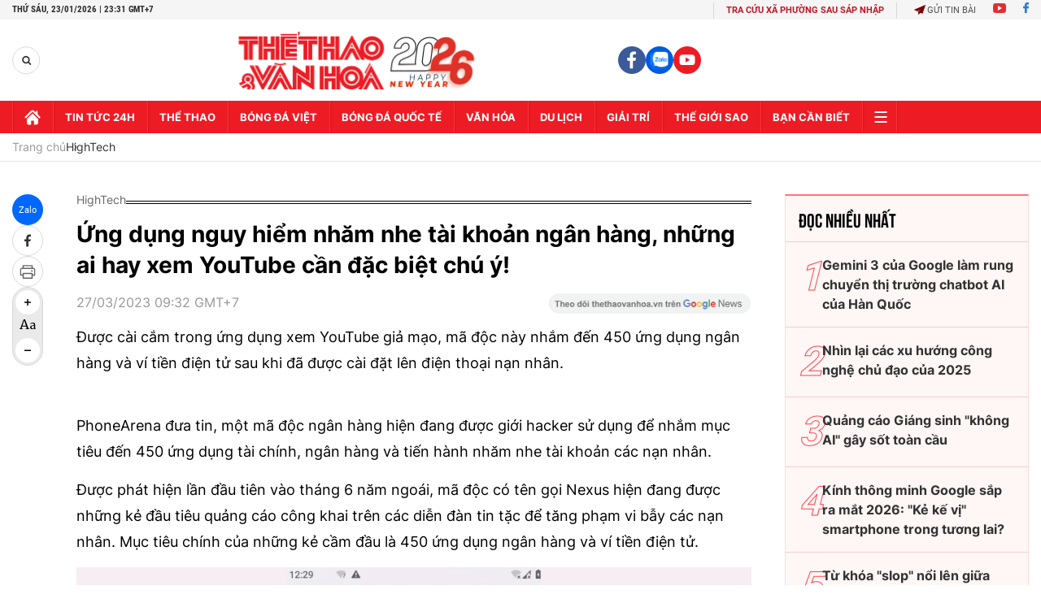

--- FILE ---
content_type: text/html; charset=utf-8
request_url: https://thethaovanhoa.vn/ajax/zone-news/232-1.htm
body_size: 7069
content:

        <div class="box-category-item" data-newsid="20260123181005392" data-target="False">
            <a class="box-category-link-with-avatar img-resize"
                data-type="0"
                data-newstype="0"
                 
                href="/kich-hoat-cong-thong-tin-dien-tu-aft-connect-bao-ve-suc-khoe-cong-dong-20260123181005392.htm" title="Kích ho&#7841;t C&#7893;ng thông tin đi&#7879;n t&#7917; AFT Connect b&#7843;o v&#7879; s&#7913;c kh&#7887;e c&#7897;ng đ&#7891;ng">
                <img data-type="avatar"  loading="lazy" src="https://thethaovanhoa.mediacdn.vn/zoom/400_226/372676912336973824/2026/1/23/z746085367116721224aa1a3fd150300d04a20a7f28373-17691664728101197120009-11-0-1284-2266-crop-17691665510271412003588.jpg" alt="Kích ho&#7841;t C&#7893;ng thông tin đi&#7879;n t&#7917; AFT Connect b&#7843;o v&#7879; s&#7913;c kh&#7887;e c&#7897;ng đ&#7891;ng" class="box-category-avatar">
            </a>
            <div class="box-category-content">
                <h3 class="box-category-title-text" data-comment="20260123181005392">
                    
                    <a class="box-category-link-title" data-objecttype=""
                        data-type="0"
                        data-linktype="newsdetail"
                        data-newstype="0"
                        data-id="20260123181005392"
                        href="/kich-hoat-cong-thong-tin-dien-tu-aft-connect-bao-ve-suc-khoe-cong-dong-20260123181005392.htm"
                        
                        title="Kích ho&#7841;t C&#7893;ng thông tin đi&#7879;n t&#7917; AFT Connect b&#7843;o v&#7879; s&#7913;c kh&#7887;e c&#7897;ng đ&#7891;ng">Kích hoạt Cổng thông tin điện tử AFT Connect bảo vệ sức khỏe cộng đồng</a>
                    
                    
                </h3>
                <a class="box-category-category"   href="/hightech.htm" title="HighTech">HighTech</a>
                <span class="box-category-time need-get-timeago" title="1/23/2026 6:00:00 PM"></span>
                
                <p data-type="sapo" class="box-category-sapo need-trimline" rel="3">Hiệp hội Thực phẩm Minh bạch (AFT) vừa tổ chức Lễ ra mắt và kích hoạt Cổng thông tin điện tử AFT Connect.</p>
                
            </div>
        </div>
    
        <div class="box-category-item" data-newsid="20260123115443577" data-target="False">
            <a class="box-category-link-with-avatar img-resize"
                data-type="0"
                data-newstype="0"
                 
                href="/spotify-ra-mat-cong-cu-tao-playlist-theo-cam-xuc-nguoi-dung-20260123115443577.htm" title="Spotify ra m&#7855;t công c&#7909; t&#7841;o playlist theo c&#7843;m xúc ngư&#7901;i dùng">
                <img data-type="avatar"  loading="lazy" src="https://thethaovanhoa.mediacdn.vn/zoom/400_226/372676912336973824/2026/1/23/sportiy-17691440373911235374155-0-33-418-777-crop-17691440759271239080755.jpg" alt="Spotify ra m&#7855;t công c&#7909; t&#7841;o playlist theo c&#7843;m xúc ngư&#7901;i dùng" class="box-category-avatar">
            </a>
            <div class="box-category-content">
                <h3 class="box-category-title-text" data-comment="20260123115443577">
                    
                    <a class="box-category-link-title" data-objecttype=""
                        data-type="0"
                        data-linktype="newsdetail"
                        data-newstype="0"
                        data-id="20260123115443577"
                        href="/spotify-ra-mat-cong-cu-tao-playlist-theo-cam-xuc-nguoi-dung-20260123115443577.htm"
                        
                        title="Spotify ra m&#7855;t công c&#7909; t&#7841;o playlist theo c&#7843;m xúc ngư&#7901;i dùng">Spotify ra mắt công cụ tạo playlist theo cảm xúc người dùng</a>
                    
                    
                </h3>
                <a class="box-category-category"   href="/hightech.htm" title="HighTech">HighTech</a>
                <span class="box-category-time need-get-timeago" title="1/23/2026 12:20:00 PM"></span>
                
                <p data-type="sapo" class="box-category-sapo need-trimline" rel="3">Ngày 23/1, Spotify - nền tảng nghe nhạc trực tuyến hàng đầu thế giới - vừa chính thức ra mắt tính năng mới mang tên "prompted playlist" (danh sách phát theo gợi ý), một ứng dụng trí tuệ nhân tạo (AI) cho phép người dùng tạo danh sách nhạc cá nhân hóa dựa trên cảm xúc, tâm trạng hoặc những ký ức cụ thể.</p>
                
            </div>
        </div>
    
        <div class="box-category-item" data-newsid="20260122101620707" data-target="False">
            <a class="box-category-link-with-avatar img-resize"
                data-type="0"
                data-newstype="0"
                 
                href="/openai-day-manh-thiet-bi-cong-nghe-ai-trong-nam-2026-trong-do-co-san-xuat-tai-viet-nam-20260122101620707.htm" title="OpenAI đ&#7849;y m&#7841;nh thi&#7871;t b&#7883; công ngh&#7879; AI trong năm 2026, trong đó có s&#7843;n xu&#7845;t t&#7841;i Vi&#7879;t Nam">
                <img data-type="avatar"  loading="lazy" src="https://thethaovanhoa.mediacdn.vn/zoom/400_226/372676912336973824/2026/1/22/3-17690513092361370247503.jpg" alt="OpenAI đ&#7849;y m&#7841;nh thi&#7871;t b&#7883; công ngh&#7879; AI trong năm 2026, trong đó có s&#7843;n xu&#7845;t t&#7841;i Vi&#7879;t Nam" class="box-category-avatar">
            </a>
            <div class="box-category-content">
                <h3 class="box-category-title-text" data-comment="20260122101620707">
                    
                    <a class="box-category-link-title" data-objecttype=""
                        data-type="0"
                        data-linktype="newsdetail"
                        data-newstype="0"
                        data-id="20260122101620707"
                        href="/openai-day-manh-thiet-bi-cong-nghe-ai-trong-nam-2026-trong-do-co-san-xuat-tai-viet-nam-20260122101620707.htm"
                        
                        title="OpenAI đ&#7849;y m&#7841;nh thi&#7871;t b&#7883; công ngh&#7879; AI trong năm 2026, trong đó có s&#7843;n xu&#7845;t t&#7841;i Vi&#7879;t Nam">OpenAI đẩy mạnh thiết bị công nghệ AI trong năm 2026, trong đó có sản xuất tại Việt Nam</a>
                    
                    
                </h3>
                <a class="box-category-category"   href="/hightech.htm" title="HighTech">HighTech</a>
                <span class="box-category-time need-get-timeago" title="1/22/2026 10:08:00 PM"></span>
                
                <p data-type="sapo" class="box-category-sapo need-trimline" rel="3">OpenAI đang có những bước đi rõ ràng nhằm mở rộng sang lĩnh vực phần cứng tiêu dùng, với kế hoạch tung ra loạt thiết bị AI hoàn toàn mới trong năm 2026. Đáng chú ý, Việt Nam được lựa chọn là một trong những trung tâm sản xuất cho các sản phẩm chiến lược này.</p>
                
            </div>
        </div>
    
        <div class="box-category-item" data-newsid="20260122162423459" data-target="False">
            <a class="box-category-link-with-avatar img-resize"
                data-type="0"
                data-newstype="0"
                 
                href="/youtube-gia-nhap-cuoc-dua-tao-phien-ban-ai-ca-nhan-20260122162423459.htm" title="YouTube gia nh&#7853;p cu&#7897;c đua t&#7841;o phiên b&#7843;n AI cá nhân">
                <img data-type="avatar"  loading="lazy" src="https://thethaovanhoa.mediacdn.vn/zoom/400_226/372676912336973824/2026/1/22/youtube-1769073824141203356437-16-0-423-724-crop-17690738474042060223445.jpg" alt="YouTube gia nh&#7853;p cu&#7897;c đua t&#7841;o phiên b&#7843;n AI cá nhân" class="box-category-avatar">
            </a>
            <div class="box-category-content">
                <h3 class="box-category-title-text" data-comment="20260122162423459">
                    
                    <a class="box-category-link-title" data-objecttype=""
                        data-type="0"
                        data-linktype="newsdetail"
                        data-newstype="0"
                        data-id="20260122162423459"
                        href="/youtube-gia-nhap-cuoc-dua-tao-phien-ban-ai-ca-nhan-20260122162423459.htm"
                        
                        title="YouTube gia nh&#7853;p cu&#7897;c đua t&#7841;o phiên b&#7843;n AI cá nhân">YouTube gia nhập cuộc đua tạo phiên bản AI cá nhân</a>
                    
                    
                </h3>
                <a class="box-category-category"   href="/hightech.htm" title="HighTech">HighTech</a>
                <span class="box-category-time need-get-timeago" title="1/22/2026 6:21:00 PM"></span>
                
                <p data-type="sapo" class="box-category-sapo need-trimline" rel="3">Ngày 21/1, YouTube đã công bố kế hoạch ra mắt tính năng cho phép người dùng tạo ra các phiên bản kỹ thuật số dựa trên hình ảnh cá nhân. Động thái này được xem là lời hồi đáp từ nền tảng thuộc sở hữu của Google đối với tính năng Cameo trên Sora, một ứng dụng tạo video đình đám của OpenAI. </p>
                
            </div>
        </div>
    
        <div class="box-category-item" data-newsid="20260122101547174" data-target="False">
            <a class="box-category-link-with-avatar img-resize"
                data-type="0"
                data-newstype="0"
                 
                href="/greenland-co-the-tro-thanh-cu-diem-moi-cua-ha-tang-ai-20260122101547174.htm" title="Greenland có th&#7875; tr&#7903; thành &quot;c&#7913; đi&#7875;m&quot; m&#7899;i c&#7911;a h&#7841; t&#7847;ng AI?">
                <img data-type="avatar"  loading="lazy" src="https://thethaovanhoa.mediacdn.vn/zoom/400_226/372676912336973824/2026/1/22/vnapotaltongthongmytuyenbodatkhuonkhothoathuanvegreenlandrutlaikehoachapthuechauau8544699-1769051694993560941724-364-0-1802-2560-crop-17690517207261045427202.jpg" alt="Greenland có th&#7875; tr&#7903; thành &quot;c&#7913; đi&#7875;m&quot; m&#7899;i c&#7911;a h&#7841; t&#7847;ng AI?" class="box-category-avatar">
            </a>
            <div class="box-category-content">
                <h3 class="box-category-title-text" data-comment="20260122101547174">
                    
                    <a class="box-category-link-title" data-objecttype=""
                        data-type="0"
                        data-linktype="newsdetail"
                        data-newstype="0"
                        data-id="20260122101547174"
                        href="/greenland-co-the-tro-thanh-cu-diem-moi-cua-ha-tang-ai-20260122101547174.htm"
                        
                        title="Greenland có th&#7875; tr&#7903; thành &quot;c&#7913; đi&#7875;m&quot; m&#7899;i c&#7911;a h&#7841; t&#7847;ng AI?">Greenland có thể trở thành "cứ điểm" mới của hạ tầng AI?</a>
                    
                    
                </h3>
                <a class="box-category-category"   href="/tin-tuc-24h.htm" title="Tin tức 24h">Tin tức 24h</a>
                <span class="box-category-time need-get-timeago" title="1/22/2026 10:53:00 AM"></span>
                
                <p data-type="sapo" class="box-category-sapo need-trimline" rel="3">Ý định của Tổng thống Mỹ Donald Trump về việc mua lại Greenland – vùng lãnh thổ tự trị thuộc Vương quốc Đan Mạch – đang khơi lại những tranh luận về địa chính trị tại Bắc Cực.</p>
                
            </div>
        </div>
    
        <div class="box-category-item" data-newsid="20260121130114291" data-target="False">
            <a class="box-category-link-with-avatar img-resize"
                data-type="0"
                data-newstype="0"
                 
                href="/trung-quoc-hoan-thanh-giai-doan-dau-thu-nghiem-cong-nghe-6g-20260121130114291.htm" title="Trung Qu&#7889;c hoàn thành giai đo&#7841;n đ&#7847;u th&#7917; nghi&#7879;m công ngh&#7879; 6G">
                <img data-type="avatar"  loading="lazy" src="https://thethaovanhoa.mediacdn.vn/zoom/400_226/372676912336973824/2026/1/21/anh-man-hinh-2026-01-21-luc-131417-1768976081178815726181-664-589-1320-1757-crop-1768976110843337789428.png" alt="Trung Qu&#7889;c hoàn thành giai đo&#7841;n đ&#7847;u th&#7917; nghi&#7879;m công ngh&#7879; 6G" class="box-category-avatar">
            </a>
            <div class="box-category-content">
                <h3 class="box-category-title-text" data-comment="20260121130114291">
                    
                    <a class="box-category-link-title" data-objecttype=""
                        data-type="0"
                        data-linktype="newsdetail"
                        data-newstype="0"
                        data-id="20260121130114291"
                        href="/trung-quoc-hoan-thanh-giai-doan-dau-thu-nghiem-cong-nghe-6g-20260121130114291.htm"
                        
                        title="Trung Qu&#7889;c hoàn thành giai đo&#7841;n đ&#7847;u th&#7917; nghi&#7879;m công ngh&#7879; 6G">Trung Quốc hoàn thành giai đoạn đầu thử nghiệm công nghệ 6G</a>
                    
                    
                </h3>
                <a class="box-category-category"   href="/hightech.htm" title="HighTech">HighTech</a>
                <span class="box-category-time need-get-timeago" title="1/21/2026 1:13:00 PM"></span>
                
                <p data-type="sapo" class="box-category-sapo need-trimline" rel="3">Bộ Công nghiệp và Công nghệ thông tin Trung Quốc ngày 21/1 cho biết nước này đã hoàn thành giai đoạn đầu thử nghiệm công nghệ 6G và tích lũy được hơn 300 công nghệ chủ chốt, cho thấy nỗ lực của các nhà hoạch định chính sách Trung Quốc nhằm không ngừng nâng cao năng lực công nghệ thông tin và truyền thông của nước này.</p>
                
            </div>
        </div>
    
        <div class="box-category-item" data-newsid="20260121101433363" data-target="False">
            <a class="box-category-link-with-avatar img-resize"
                data-type="0"
                data-newstype="0"
                 
                href="/phat-dong-giai-thuong-sao-khue-2026-ton-vinh-cac-san-pham-giai-phap-cong-nghe-so-noi-bat-20260121101433363.htm" title="Phát đ&#7897;ng gi&#7843;i thư&#7903;ng Sao Khuê 2026 tôn vinh các s&#7843;n ph&#7849;m, gi&#7843;i pháp công ngh&#7879; s&#7889; n&#7893;i b&#7853;t">
                <img data-type="avatar"  loading="lazy" src="https://thethaovanhoa.mediacdn.vn/zoom/400_226/372676912336973824/2026/1/21/1-1768965156162390463895-0-28-631-1151-crop-17689652703791616523813.jpg" alt="Phát đ&#7897;ng gi&#7843;i thư&#7903;ng Sao Khuê 2026 tôn vinh các s&#7843;n ph&#7849;m, gi&#7843;i pháp công ngh&#7879; s&#7889; n&#7893;i b&#7853;t" class="box-category-avatar">
            </a>
            <div class="box-category-content">
                <h3 class="box-category-title-text" data-comment="20260121101433363">
                    
                    <a class="box-category-link-title" data-objecttype=""
                        data-type="0"
                        data-linktype="newsdetail"
                        data-newstype="0"
                        data-id="20260121101433363"
                        href="/phat-dong-giai-thuong-sao-khue-2026-ton-vinh-cac-san-pham-giai-phap-cong-nghe-so-noi-bat-20260121101433363.htm"
                        
                        title="Phát đ&#7897;ng gi&#7843;i thư&#7903;ng Sao Khuê 2026 tôn vinh các s&#7843;n ph&#7849;m, gi&#7843;i pháp công ngh&#7879; s&#7889; n&#7893;i b&#7853;t">Phát động giải thưởng Sao Khuê 2026 tôn vinh các sản phẩm, giải pháp công nghệ số nổi bật</a>
                    
                    
                </h3>
                <a class="box-category-category"   href="/hightech.htm" title="HighTech">HighTech</a>
                <span class="box-category-time need-get-timeago" title="1/21/2026 10:23:00 AM"></span>
                
                <p data-type="sapo" class="box-category-sapo need-trimline" rel="3">Hiệp hội Phần mềm và Dịch vụ Công nghệ thông tin Việt Nam (VINASA) đã chính thức khởi động Giải thưởng Sao Khuê 2026 - giải thưởng thường niên nhằm ghi nhận và tôn vinh các sản phẩm, dịch vụ và giải pháp công nghệ số tiêu biểu của Việt Nam.</p>
                
            </div>
        </div>
    
        <div class="box-category-item" data-newsid="20260119162938625" data-target="False">
            <a class="box-category-link-with-avatar img-resize"
                data-type="0"
                data-newstype="0"
                 
                href="/honda-tang-toc-xe-may-dien-tai-viet-nam-san-pham-rieng-doi-pin-mien-phi-20260119162938625.htm" title="Honda tăng t&#7889;c xe máy đi&#7879;n t&#7841;i Vi&#7879;t Nam: s&#7843;n ph&#7849;m riêng, đ&#7893;i pin mi&#7877;n phí">
                <img data-type="avatar"  loading="lazy" src="https://thethaovanhoa.mediacdn.vn/zoom/400_226/372676912336973824/2026/1/19/h1-17688131324691765778944-22-0-561-960-crop-17688149538721043538152.jpg" alt="Honda tăng t&#7889;c xe máy đi&#7879;n t&#7841;i Vi&#7879;t Nam: s&#7843;n ph&#7849;m riêng, đ&#7893;i pin mi&#7877;n phí" class="box-category-avatar">
            </a>
            <div class="box-category-content">
                <h3 class="box-category-title-text" data-comment="20260119162938625">
                    
                    <a class="box-category-link-title" data-objecttype=""
                        data-type="0"
                        data-linktype="newsdetail"
                        data-newstype="0"
                        data-id="20260119162938625"
                        href="/honda-tang-toc-xe-may-dien-tai-viet-nam-san-pham-rieng-doi-pin-mien-phi-20260119162938625.htm"
                        
                        title="Honda tăng t&#7889;c xe máy đi&#7879;n t&#7841;i Vi&#7879;t Nam: s&#7843;n ph&#7849;m riêng, đ&#7893;i pin mi&#7877;n phí">Honda tăng tốc xe máy điện tại Việt Nam: sản phẩm riêng, đổi pin miễn phí</a>
                    
                    
                </h3>
                <a class="box-category-category"   href="/hightech.htm" title="HighTech">HighTech</a>
                <span class="box-category-time need-get-timeago" title="1/19/2026 7:10:00 PM"></span>
                
                <p data-type="sapo" class="box-category-sapo need-trimline" rel="3">Sau 9 tháng bán mẫu xe máy điện đầu tiên ICON-e dành cho đối tượng học sinh sinh viên và cho thuê mẫu CUV-e mang tính thăm dò thị trường, Honda Việt Nam chính thức tăng tốc trên đường đua xe máy điện ngay những ngày đầu năm 2026</p>
                
            </div>
        </div>
    
        <div class="box-category-item" data-newsid="20260119144017701" data-target="False">
            <a class="box-category-link-with-avatar img-resize"
                data-type="0"
                data-newstype="0"
                 
                href="/khoa-hoc-cong-nghe-doi-moi-sang-tao-nang-tam-vi-the-viet-nam-trong-ky-nguyen-moi-20260119144017701.htm" title="Khoa h&#7885;c công ngh&#7879;, đ&#7893;i m&#7899;i sáng t&#7841;o nâng t&#7847;m v&#7883; th&#7871; Vi&#7879;t Nam trong k&#7927; nguyên m&#7899;i">
                <img data-type="avatar"  loading="lazy" src="https://thethaovanhoa.mediacdn.vn/zoom/400_226/372676912336973824/2026/1/19/napotalbotruongnguyenmanhhungkhoahoccongnghedoimoisangtaonangtamvithevietnamtrongkynguyenmoi8537644-1768808021221198505778-94-0-1525-2547-crop-17688080251941280263090.jpg" alt="Khoa h&#7885;c công ngh&#7879;, đ&#7893;i m&#7899;i sáng t&#7841;o nâng t&#7847;m v&#7883; th&#7871; Vi&#7879;t Nam trong k&#7927; nguyên m&#7899;i" class="box-category-avatar">
            </a>
            <div class="box-category-content">
                <h3 class="box-category-title-text" data-comment="20260119144017701">
                    
                    <a class="box-category-link-title" data-objecttype=""
                        data-type="0"
                        data-linktype="newsdetail"
                        data-newstype="0"
                        data-id="20260119144017701"
                        href="/khoa-hoc-cong-nghe-doi-moi-sang-tao-nang-tam-vi-the-viet-nam-trong-ky-nguyen-moi-20260119144017701.htm"
                        
                        title="Khoa h&#7885;c công ngh&#7879;, đ&#7893;i m&#7899;i sáng t&#7841;o nâng t&#7847;m v&#7883; th&#7871; Vi&#7879;t Nam trong k&#7927; nguyên m&#7899;i">Khoa học công nghệ, đổi mới sáng tạo nâng tầm vị thế Việt Nam trong kỷ nguyên mới</a>
                    
                    
                </h3>
                <a class="box-category-category"   href="/hightech.htm" title="HighTech">HighTech</a>
                <span class="box-category-time need-get-timeago" title="1/19/2026 2:41:00 PM"></span>
                
                <p data-type="sapo" class="box-category-sapo need-trimline" rel="3">Nhân sự kiện Đại hội Đảng toàn quốc lần thứ XIV - dấu mốc quan trọng mở ra giai đoạn phát triển mới của đất nước, Uỷ viên Trung ương Đảng, Bộ trưởng Bộ Khoa học và Công nghệ Nguyễn Mạnh Hùng chia sẻ với báo chí về vai trò của khoa học công nghệ, đổi mới sáng tạo và chuyển đổi số trong việc trở thành động lực trung tâm cho phát triển nhanh và bền vững của Việt Nam.</p>
                
            </div>
        </div>
    
        <div class="box-category-item" data-newsid="20260119093047833" data-target="False">
            <a class="box-category-link-with-avatar img-resize"
                data-type="0"
                data-newstype="0"
                 
                href="/microsoft-cong-bo-top-5-quoc-gia-su-dung-ai-nhieu-nhat-the-gioi-20260119093047833.htm" title="Microsoft công b&#7889; Top 5 qu&#7889;c gia s&#7917; d&#7909;ng AI nhi&#7873;u nh&#7845;t th&#7871; gi&#7899;i">
                <img data-type="avatar"  loading="lazy" src="https://thethaovanhoa.mediacdn.vn/zoom/400_226/372676912336973824/2026/1/19/vnapotalmicrosoftgianhapcaulacbo3000tyusdstand-1768789786789662057028-36-0-410-665-crop-17687898453411937379273.jpg" alt="Microsoft công b&#7889; Top 5 qu&#7889;c gia s&#7917; d&#7909;ng AI nhi&#7873;u nh&#7845;t th&#7871; gi&#7899;i" class="box-category-avatar">
            </a>
            <div class="box-category-content">
                <h3 class="box-category-title-text" data-comment="20260119093047833">
                    
                    <a class="box-category-link-title" data-objecttype=""
                        data-type="0"
                        data-linktype="newsdetail"
                        data-newstype="0"
                        data-id="20260119093047833"
                        href="/microsoft-cong-bo-top-5-quoc-gia-su-dung-ai-nhieu-nhat-the-gioi-20260119093047833.htm"
                        
                        title="Microsoft công b&#7889; Top 5 qu&#7889;c gia s&#7917; d&#7909;ng AI nhi&#7873;u nh&#7845;t th&#7871; gi&#7899;i">Microsoft công bố Top 5 quốc gia sử dụng AI nhiều nhất thế giới</a>
                    
                    
                </h3>
                <a class="box-category-category"   href="/hightech.htm" title="HighTech">HighTech</a>
                <span class="box-category-time need-get-timeago" title="1/19/2026 10:00:00 AM"></span>
                
                <p data-type="sapo" class="box-category-sapo need-trimline" rel="3">Báo cáo "Global AI Adoption in 2025" của tập đoàn công nghệ Microsoft xếp hạng các quốc gia sử dụng trí tuệ nhân tạo (AI) nhiều nhất thế giới theo thứ tự là Các Tiểu vương quốc Arab Thống nhất (UAE, 64% dân số trong độ tuổi lao động sử dụng các công cụ AI tạo sinh), Singapore (Xin-ga-po, 61%), Na Uy (46%), Ireland (Ai-len, 45%) và Pháp (44%).</p>
                
            </div>
        </div>
    
        <div class="box-category-item" data-newsid="20260117134828629" data-target="False">
            <a class="box-category-link-with-avatar img-resize"
                data-type="0"
                data-newstype="0"
                 
                href="/openai-thu-nghiem-dua-quang-cao-vao-chatgpt-20260117134828629.htm" title="OpenAI th&#7917; nghi&#7879;m đưa qu&#7843;ng cáo vào ChatGPT">
                <img data-type="avatar"  loading="lazy" src="https://thethaovanhoa.mediacdn.vn/zoom/400_226/372676912336973824/2026/1/17/vnapotalopenaicongbophienbannangcapcuachatgpt6629528-17686324497671543688204-103-0-1541-2560-crop-17686324677332069829118.jpg" alt="OpenAI th&#7917; nghi&#7879;m đưa qu&#7843;ng cáo vào ChatGPT" class="box-category-avatar">
            </a>
            <div class="box-category-content">
                <h3 class="box-category-title-text" data-comment="20260117134828629">
                    
                    <a class="box-category-link-title" data-objecttype=""
                        data-type="0"
                        data-linktype="newsdetail"
                        data-newstype="0"
                        data-id="20260117134828629"
                        href="/openai-thu-nghiem-dua-quang-cao-vao-chatgpt-20260117134828629.htm"
                        
                        title="OpenAI th&#7917; nghi&#7879;m đưa qu&#7843;ng cáo vào ChatGPT">OpenAI thử nghiệm đưa quảng cáo vào ChatGPT</a>
                    
                    
                </h3>
                <a class="box-category-category"   href="/hightech.htm" title="HighTech">HighTech</a>
                <span class="box-category-time need-get-timeago" title="1/17/2026 2:40:00 PM"></span>
                
                <p data-type="sapo" class="box-category-sapo need-trimline" rel="3">Công ty công nghệ OpenAI cho biết sẽ sớm bắt đầu hiển thị quảng cáo trên ứng dụng ChatGPT đối với những người dùng không trả phí, đánh dấu bước đi mới nhằm tìm kiếm nguồn thu bền vững từ nền tảng trí tuệ nhân tạo có hơn 800 triệu người dùng toàn cầu.</p>
                
            </div>
        </div>
    
        <div class="box-category-item" data-newsid="20260116085740666" data-target="False">
            <a class="box-category-link-with-avatar img-resize"
                data-type="0"
                data-newstype="0"
                 
                href="/europol-va-microsoft-triet-pha-mang-luoi-lua-dao-quy-mo-lon-qua-email-20260116085740666.htm" title="Europol và Microsoft tri&#7879;t phá m&#7841;ng lư&#7899;i l&#7915;a đ&#7843;o quy mô l&#7899;n qua email">
                <img data-type="avatar"  loading="lazy" src="https://thethaovanhoa.mediacdn.vn/zoom/400_226/372676912336973824/2026/1/16/micro-176852861700787905108-126-0-800-1200-crop-1768528620841107462117.jpg" alt="Europol và Microsoft tri&#7879;t phá m&#7841;ng lư&#7899;i l&#7915;a đ&#7843;o quy mô l&#7899;n qua email" class="box-category-avatar">
            </a>
            <div class="box-category-content">
                <h3 class="box-category-title-text" data-comment="20260116085740666">
                    
                    <a class="box-category-link-title" data-objecttype=""
                        data-type="0"
                        data-linktype="newsdetail"
                        data-newstype="0"
                        data-id="20260116085740666"
                        href="/europol-va-microsoft-triet-pha-mang-luoi-lua-dao-quy-mo-lon-qua-email-20260116085740666.htm"
                        
                        title="Europol và Microsoft tri&#7879;t phá m&#7841;ng lư&#7899;i l&#7915;a đ&#7843;o quy mô l&#7899;n qua email">Europol và Microsoft triệt phá mạng lưới lừa đảo quy mô lớn qua email</a>
                    
                    
                </h3>
                <a class="box-category-category"   href="/hightech.htm" title="HighTech">HighTech</a>
                <span class="box-category-time need-get-timeago" title="1/16/2026 10:03:00 AM"></span>
                
                <p data-type="sapo" class="box-category-sapo need-trimline" rel="3">Cơ quan Cảnh sát châu Âu (Europol) vừa phối hợp với tập đoàn công nghệ Microsoft tiến hành một chiến dịch chung nhằm vô hiệu hóa một mạng lưới hạ tầng phục vụ lừa đảo trực tuyến vốn được xem là "xưởng sản xuất phishing (tấn công mạng giả mạo)" với hơn 1 triệu thư điện tử lừa đảo được phát tán mỗi tháng trên phạm vi toàn cầu.</p>
                
            </div>
        </div>
    
        <div class="box-category-item" data-newsid="20260115090559098" data-target="False">
            <a class="box-category-link-with-avatar img-resize"
                data-type="0"
                data-newstype="0"
                 
                href="/google-chon-viet-nam-phat-trien-va-san-xuat-smartphone-cao-cap-20260115090559098.htm" title="Google ch&#7885;n Vi&#7879;t Nam phát tri&#7875;n và s&#7843;n xu&#7845;t smartphone cao c&#7845;p">
                <img data-type="avatar"  loading="lazy" src="https://thethaovanhoa.mediacdn.vn/zoom/400_226/372676912336973824/2026/1/15/collage-17684426826901370469344.jpg" alt="Google ch&#7885;n Vi&#7879;t Nam phát tri&#7875;n và s&#7843;n xu&#7845;t smartphone cao c&#7845;p" class="box-category-avatar">
            </a>
            <div class="box-category-content">
                <h3 class="box-category-title-text" data-comment="20260115090559098">
                    
                    <a class="box-category-link-title" data-objecttype=""
                        data-type="0"
                        data-linktype="newsdetail"
                        data-newstype="0"
                        data-id="20260115090559098"
                        href="/google-chon-viet-nam-phat-trien-va-san-xuat-smartphone-cao-cap-20260115090559098.htm"
                        
                        title="Google ch&#7885;n Vi&#7879;t Nam phát tri&#7875;n và s&#7843;n xu&#7845;t smartphone cao c&#7845;p">Google chọn Việt Nam phát triển và sản xuất smartphone cao cấp</a>
                    
                    
                </h3>
                <a class="box-category-category"   href="/hightech.htm" title="HighTech">HighTech</a>
                <span class="box-category-time need-get-timeago" title="1/15/2026 10:12:00 AM"></span>
                
                <p data-type="sapo" class="box-category-sapo need-trimline" rel="3">Google dự kiến sẽ bắt đầu phát triển và sản xuất các dòng smartphone cao cấp tại Việt Nam ngay trong năm nay, đánh dấu bước mở rộng quan trọng trong chiến lược xây dựng chuỗi cung ứng toàn cầu của hãng.</p>
                
            </div>
        </div>
    
        <div class="box-category-item" data-newsid="20260115083134889" data-target="False">
            <a class="box-category-link-with-avatar img-resize"
                data-type="0"
                data-newstype="0"
                 
                href="/nhung-dau-an-noi-bat-cua-hang-xe-ngoai-ban-chay-nhat-thi-truong-viet-nam-nam-2025-20260115083134889.htm" title="Nh&#7919;ng d&#7845;u &#7845;n n&#7893;i b&#7853;t c&#7911;a hãng xe ngo&#7841;i bán ch&#7841;y nh&#7845;t th&#7883; trư&#7901;ng Vi&#7879;t Nam năm 2025">
                <img data-type="avatar"  loading="lazy" src="https://thethaovanhoa.mediacdn.vn/zoom/400_226/372676912336973824/2026/1/15/image001-17684406416451743598496-158-0-1309-2048-crop-176844067156379260342.jpg" alt="Nh&#7919;ng d&#7845;u &#7845;n n&#7893;i b&#7853;t c&#7911;a hãng xe ngo&#7841;i bán ch&#7841;y nh&#7845;t th&#7883; trư&#7901;ng Vi&#7879;t Nam năm 2025" class="box-category-avatar">
            </a>
            <div class="box-category-content">
                <h3 class="box-category-title-text" data-comment="20260115083134889">
                    
                    <a class="box-category-link-title" data-objecttype=""
                        data-type="0"
                        data-linktype="newsdetail"
                        data-newstype="0"
                        data-id="20260115083134889"
                        href="/nhung-dau-an-noi-bat-cua-hang-xe-ngoai-ban-chay-nhat-thi-truong-viet-nam-nam-2025-20260115083134889.htm"
                        
                        title="Nh&#7919;ng d&#7845;u &#7845;n n&#7893;i b&#7853;t c&#7911;a hãng xe ngo&#7841;i bán ch&#7841;y nh&#7845;t th&#7883; trư&#7901;ng Vi&#7879;t Nam năm 2025">Những dấu ấn nổi bật của hãng xe ngoại bán chạy nhất thị trường Việt Nam năm 2025</a>
                    
                    
                </h3>
                <a class="box-category-category"   href="/hightech.htm" title="HighTech">HighTech</a>
                <span class="box-category-time need-get-timeago" title="1/15/2026 9:59:00 AM"></span>
                
                <p data-type="sapo" class="box-category-sapo need-trimline" rel="3">Khép lại năm 2025, Toyota tiếp tục khẳng định vị thế trong ngành công nghiệp ô tô Việt Nam khi ghi nhận những kết quả nổi bật trong sản xuất kinh doanh, đồng thời đóng góp không nhỏ cho cộng đồng trên nhiều lĩnh vực.</p>
                
            </div>
        </div>
    
        <div class="box-category-item" data-newsid="20260114212325561" data-target="False">
            <a class="box-category-link-with-avatar img-resize"
                data-type="0"
                data-newstype="0"
                 
                href="/xe-hybrid-len-ngoi-tai-trien-lam-o-to-brussels-2026-20260114212325561.htm" title="Xe hybrid &quot;lên ngôi&quot; t&#7841;i Tri&#7875;n lãm Ô tô Brussels 2026">
                <img data-type="avatar"  loading="lazy" src="https://thethaovanhoa.mediacdn.vn/zoom/400_226/372676912336973824/2026/1/14/toyota-hilux-2026-phien-ban-thuan-dien-1024x737-17684005361121089565735-118-0-693-1024-crop-1768400578568445513427.jpg" alt="Xe hybrid &quot;lên ngôi&quot; t&#7841;i Tri&#7875;n lãm Ô tô Brussels 2026" class="box-category-avatar">
            </a>
            <div class="box-category-content">
                <h3 class="box-category-title-text" data-comment="20260114212325561">
                    
                    <a class="box-category-link-title" data-objecttype=""
                        data-type="0"
                        data-linktype="newsdetail"
                        data-newstype="0"
                        data-id="20260114212325561"
                        href="/xe-hybrid-len-ngoi-tai-trien-lam-o-to-brussels-2026-20260114212325561.htm"
                        
                        title="Xe hybrid &quot;lên ngôi&quot; t&#7841;i Tri&#7875;n lãm Ô tô Brussels 2026">Xe hybrid "lên ngôi" tại Triển lãm Ô tô Brussels 2026</a>
                    
                    
                </h3>
                <a class="box-category-category"   href="/hightech.htm" title="HighTech">HighTech</a>
                <span class="box-category-time need-get-timeago" title="1/14/2026 9:42:00 PM"></span>
                
                <p data-type="sapo" class="box-category-sapo need-trimline" rel="3">Trong bối cảnh châu Âu đang đẩy mạnh chuyển đổi sang giao thông xanh nhưng hạ tầng và chính sách vẫn còn nhiều biến động, Triển lãm Ô tô Brussels 2026 (Brussels Motor Show) đã cho thấy một xu hướng rõ nét: xe hybrid (xăng – điện) đang nổi lên như lựa chọn thực tế và được ưu tiên hàng đầu của cả người tiêu dùng lẫn các nhà sản xuất.</p>
                
            </div>
        </div>
    
        <div class="box-category-item" data-newsid="20260114105600317" data-target="False">
            <a class="box-category-link-with-avatar img-resize"
                data-type="0"
                data-newstype="0"
                 
                href="/alphabet-cham-moc-4000-ty-usd-ai-dinh-nghia-lai-gia-tri-cua-de-che-google-nhu-the-nao-20260114105600317.htm" title="Alphabet ch&#7841;m m&#7889;c 4.000 t&#7927; USD: AI đ&#7883;nh nghĩa l&#7841;i giá tr&#7883; c&#7911;a &quot;đ&#7871; ch&#7871; Google&quot; như th&#7871; nào?">
                <img data-type="avatar"  loading="lazy" src="https://thethaovanhoa.mediacdn.vn/zoom/400_226/372676912336973824/2026/1/14/google-2026-17683627925961457272763-74-0-748-1200-crop-17683627974421257512983.jpg" alt="Alphabet ch&#7841;m m&#7889;c 4.000 t&#7927; USD: AI đ&#7883;nh nghĩa l&#7841;i giá tr&#7883; c&#7911;a &quot;đ&#7871; ch&#7871; Google&quot; như th&#7871; nào?" class="box-category-avatar">
            </a>
            <div class="box-category-content">
                <h3 class="box-category-title-text" data-comment="20260114105600317">
                    
                    <a class="box-category-link-title" data-objecttype=""
                        data-type="0"
                        data-linktype="newsdetail"
                        data-newstype="0"
                        data-id="20260114105600317"
                        href="/alphabet-cham-moc-4000-ty-usd-ai-dinh-nghia-lai-gia-tri-cua-de-che-google-nhu-the-nao-20260114105600317.htm"
                        
                        title="Alphabet ch&#7841;m m&#7889;c 4.000 t&#7927; USD: AI đ&#7883;nh nghĩa l&#7841;i giá tr&#7883; c&#7911;a &quot;đ&#7871; ch&#7871; Google&quot; như th&#7871; nào?">Alphabet chạm mốc 4.000 tỷ USD: AI định nghĩa lại giá trị của "đế chế Google" như thế nào?</a>
                    
                    
                </h3>
                <a class="box-category-category"   href="/hightech.htm" title="HighTech">HighTech</a>
                <span class="box-category-time need-get-timeago" title="1/14/2026 7:18:00 PM"></span>
                
                <p data-type="sapo" class="box-category-sapo need-trimline" rel="3">Alphabet - công ty mẹ của Google - vừa ghi dấu mốc lịch sử khi lần đầu tiên đạt mức định giá 4.000 tỷ USD, đồng thời vượt qua Apple để trở thành doanh nghiệp giá trị lớn thứ hai thế giới.</p>
                
            </div>
        </div>
    
        <div class="box-category-item" data-newsid="20260114144900318" data-target="False">
            <a class="box-category-link-with-avatar img-resize"
                data-type="0"
                data-newstype="0"
                 
                href="/2025-ghi-nhan-toc-do-tang-truong-cua-hang-xe-omoda-jaecoo-20260114144900318.htm" title="2025 ghi nh&#7853;n t&#7889;c đ&#7897; tăng trư&#7903;ng c&#7911;a hãng xe Omoda &amp; Jaecoo">
                <img data-type="avatar"  loading="lazy" src="https://thethaovanhoa.mediacdn.vn/zoom/400_226/372676912336973824/2026/1/14/cac-mau-xe-nang-luong-moi-tren-duong-xuyen-viet-17683761465681033561195-196-0-1320-2000-crop-17683761601491045421701.jpg" alt="2025 ghi nh&#7853;n t&#7889;c đ&#7897; tăng trư&#7903;ng c&#7911;a hãng xe Omoda &amp; Jaecoo" class="box-category-avatar">
            </a>
            <div class="box-category-content">
                <h3 class="box-category-title-text" data-comment="20260114144900318">
                    
                    <a class="box-category-link-title" data-objecttype=""
                        data-type="0"
                        data-linktype="newsdetail"
                        data-newstype="0"
                        data-id="20260114144900318"
                        href="/2025-ghi-nhan-toc-do-tang-truong-cua-hang-xe-omoda-jaecoo-20260114144900318.htm"
                        
                        title="2025 ghi nh&#7853;n t&#7889;c đ&#7897; tăng trư&#7903;ng c&#7911;a hãng xe Omoda &amp; Jaecoo">2025 ghi nhận tốc độ tăng trưởng của hãng xe Omoda & Jaecoo</a>
                    
                    
                </h3>
                <a class="box-category-category"   href="/hightech.htm" title="HighTech">HighTech</a>
                <span class="box-category-time need-get-timeago" title="1/14/2026 2:50:00 PM"></span>
                
                <p data-type="sapo" class="box-category-sapo need-trimline" rel="3">Theo công bố, trong năm 2025 Omoda & Jaecoo đã mở rộng hoạt động tại 64 thị trường trên toàn cầu, bao phủ châu Âu, châu Á, Trung Đông, châu Phi, Mỹ Latinh và châu Đại Dương.</p>
                
            </div>
        </div>
    
        <div class="box-category-item" data-newsid="20260113224003718" data-target="False">
            <a class="box-category-link-with-avatar img-resize"
                data-type="0"
                data-newstype="0"
                 
                href="/trung-quoc-ra-mat-mo-hinh-ai-moi-cho-nong-nghiep-20260113224003718.htm" title="Trung Qu&#7889;c ra m&#7855;t mô hình AI m&#7899;i cho nông nghi&#7879;p">
                <img data-type="avatar"  loading="lazy" src="https://thethaovanhoa.mediacdn.vn/zoom/400_226/372676912336973824/2026/1/13/trung-quoc-131025-1-17683187445211340552919-80-0-454-665-crop-1768318753967331306322.jpg" alt="Trung Qu&#7889;c ra m&#7855;t mô hình AI m&#7899;i cho nông nghi&#7879;p" class="box-category-avatar">
            </a>
            <div class="box-category-content">
                <h3 class="box-category-title-text" data-comment="20260113224003718">
                    
                    <a class="box-category-link-title" data-objecttype=""
                        data-type="0"
                        data-linktype="newsdetail"
                        data-newstype="0"
                        data-id="20260113224003718"
                        href="/trung-quoc-ra-mat-mo-hinh-ai-moi-cho-nong-nghiep-20260113224003718.htm"
                        
                        title="Trung Qu&#7889;c ra m&#7855;t mô hình AI m&#7899;i cho nông nghi&#7879;p">Trung Quốc ra mắt mô hình AI mới cho nông nghiệp</a>
                    
                    
                </h3>
                <a class="box-category-category"   href="/hightech.htm" title="HighTech">HighTech</a>
                <span class="box-category-time need-get-timeago" title="1/13/2026 10:49:00 PM"></span>
                
                <p data-type="sapo" class="box-category-sapo need-trimline" rel="3">Đại học Nông nghiệp Nam Kinh (NAU) đã giới thiệu Sinong, mô hình ngôn ngữ lớn (LLM) chuyên sâu, mã nguồn mở đầu tiên của Trung Quốc dành riêng cho lĩnh vực nông nghiệp tổng hợp. </p>
                
            </div>
        </div>
    



--- FILE ---
content_type: text/html; charset=utf-8
request_url: https://thethaovanhoa.vn/ajax/zone-news/232-0000-00-00.htm
body_size: 2937
content:

        <div class="box-category-item" data-newsid="20260123181005392" data-target="False">
            <a class="box-category-link-with-avatar img-resize"
                data-type="0"
                data-newstype="0"
                 
                href="/kich-hoat-cong-thong-tin-dien-tu-aft-connect-bao-ve-suc-khoe-cong-dong-20260123181005392.htm" title="Kích ho&#7841;t C&#7893;ng thông tin đi&#7879;n t&#7917; AFT Connect b&#7843;o v&#7879; s&#7913;c kh&#7887;e c&#7897;ng đ&#7891;ng">
                <img data-type="avatar"  loading="lazy" src="https://thethaovanhoa.mediacdn.vn/zoom/300_188/372676912336973824/2026/1/23/z746085367116721224aa1a3fd150300d04a20a7f28373-17691664728101197120009-11-0-1284-2266-crop-17691665510271412003588.jpg" alt="Kích ho&#7841;t C&#7893;ng thông tin đi&#7879;n t&#7917; AFT Connect b&#7843;o v&#7879; s&#7913;c kh&#7887;e c&#7897;ng đ&#7891;ng" class="box-category-avatar">
            </a>
            <div class="box-category-content">
                <h3 class="box-category-title-text" data-comment="20260123181005392">
                    
                    <a class="box-category-link-title" data-objecttype=""
                        data-type="0"
                        data-linktype="newsdetail"
                        data-newstype="0"
                        data-id="20260123181005392"
                        href="/kich-hoat-cong-thong-tin-dien-tu-aft-connect-bao-ve-suc-khoe-cong-dong-20260123181005392.htm"
                        
                        title="Kích ho&#7841;t C&#7893;ng thông tin đi&#7879;n t&#7917; AFT Connect b&#7843;o v&#7879; s&#7913;c kh&#7887;e c&#7897;ng đ&#7891;ng">Kích hoạt Cổng thông tin điện tử AFT Connect bảo vệ sức khỏe cộng đồng</a>
                    
                    
                </h3>
                <a class="box-category-category"   href="/hightech.htm" title="HighTech">HighTech</a>
                <span class="box-category-time need-get-timeago" title="1/23/2026 6:00:00 PM"></span>
                
                <p data-type="sapo" class="box-category-sapo need-trimline" rel="3">Hiệp hội Thực phẩm Minh bạch (AFT) vừa tổ chức Lễ ra mắt và kích hoạt Cổng thông tin điện tử AFT Connect.</p>
                
            </div>
        </div>
    
        <div class="box-category-item" data-newsid="20260123115443577" data-target="False">
            <a class="box-category-link-with-avatar img-resize"
                data-type="0"
                data-newstype="0"
                 
                href="/spotify-ra-mat-cong-cu-tao-playlist-theo-cam-xuc-nguoi-dung-20260123115443577.htm" title="Spotify ra m&#7855;t công c&#7909; t&#7841;o playlist theo c&#7843;m xúc ngư&#7901;i dùng">
                <img data-type="avatar"  loading="lazy" src="https://thethaovanhoa.mediacdn.vn/zoom/300_188/372676912336973824/2026/1/23/sportiy-17691440373911235374155-0-33-418-777-crop-17691440759271239080755.jpg" alt="Spotify ra m&#7855;t công c&#7909; t&#7841;o playlist theo c&#7843;m xúc ngư&#7901;i dùng" class="box-category-avatar">
            </a>
            <div class="box-category-content">
                <h3 class="box-category-title-text" data-comment="20260123115443577">
                    
                    <a class="box-category-link-title" data-objecttype=""
                        data-type="0"
                        data-linktype="newsdetail"
                        data-newstype="0"
                        data-id="20260123115443577"
                        href="/spotify-ra-mat-cong-cu-tao-playlist-theo-cam-xuc-nguoi-dung-20260123115443577.htm"
                        
                        title="Spotify ra m&#7855;t công c&#7909; t&#7841;o playlist theo c&#7843;m xúc ngư&#7901;i dùng">Spotify ra mắt công cụ tạo playlist theo cảm xúc người dùng</a>
                    
                    
                </h3>
                <a class="box-category-category"   href="/hightech.htm" title="HighTech">HighTech</a>
                <span class="box-category-time need-get-timeago" title="1/23/2026 12:20:00 PM"></span>
                
                <p data-type="sapo" class="box-category-sapo need-trimline" rel="3">Ngày 23/1, Spotify - nền tảng nghe nhạc trực tuyến hàng đầu thế giới - vừa chính thức ra mắt tính năng mới mang tên "prompted playlist" (danh sách phát theo gợi ý), một ứng dụng trí tuệ nhân tạo (AI) cho phép người dùng tạo danh sách nhạc cá nhân hóa dựa trên cảm xúc, tâm trạng hoặc những ký ức cụ thể.</p>
                
            </div>
        </div>
    
        <div class="box-category-item" data-newsid="20260122101620707" data-target="False">
            <a class="box-category-link-with-avatar img-resize"
                data-type="0"
                data-newstype="0"
                 
                href="/openai-day-manh-thiet-bi-cong-nghe-ai-trong-nam-2026-trong-do-co-san-xuat-tai-viet-nam-20260122101620707.htm" title="OpenAI đ&#7849;y m&#7841;nh thi&#7871;t b&#7883; công ngh&#7879; AI trong năm 2026, trong đó có s&#7843;n xu&#7845;t t&#7841;i Vi&#7879;t Nam">
                <img data-type="avatar"  loading="lazy" src="https://thethaovanhoa.mediacdn.vn/zoom/300_188/372676912336973824/2026/1/22/3-17690513092361370247503.jpg" alt="OpenAI đ&#7849;y m&#7841;nh thi&#7871;t b&#7883; công ngh&#7879; AI trong năm 2026, trong đó có s&#7843;n xu&#7845;t t&#7841;i Vi&#7879;t Nam" class="box-category-avatar">
            </a>
            <div class="box-category-content">
                <h3 class="box-category-title-text" data-comment="20260122101620707">
                    
                    <a class="box-category-link-title" data-objecttype=""
                        data-type="0"
                        data-linktype="newsdetail"
                        data-newstype="0"
                        data-id="20260122101620707"
                        href="/openai-day-manh-thiet-bi-cong-nghe-ai-trong-nam-2026-trong-do-co-san-xuat-tai-viet-nam-20260122101620707.htm"
                        
                        title="OpenAI đ&#7849;y m&#7841;nh thi&#7871;t b&#7883; công ngh&#7879; AI trong năm 2026, trong đó có s&#7843;n xu&#7845;t t&#7841;i Vi&#7879;t Nam">OpenAI đẩy mạnh thiết bị công nghệ AI trong năm 2026, trong đó có sản xuất tại Việt Nam</a>
                    
                    
                </h3>
                <a class="box-category-category"   href="/hightech.htm" title="HighTech">HighTech</a>
                <span class="box-category-time need-get-timeago" title="1/22/2026 10:08:00 PM"></span>
                
                <p data-type="sapo" class="box-category-sapo need-trimline" rel="3">OpenAI đang có những bước đi rõ ràng nhằm mở rộng sang lĩnh vực phần cứng tiêu dùng, với kế hoạch tung ra loạt thiết bị AI hoàn toàn mới trong năm 2026. Đáng chú ý, Việt Nam được lựa chọn là một trong những trung tâm sản xuất cho các sản phẩm chiến lược này.</p>
                
            </div>
        </div>
    
        <div class="box-category-item" data-newsid="20260122162423459" data-target="False">
            <a class="box-category-link-with-avatar img-resize"
                data-type="0"
                data-newstype="0"
                 
                href="/youtube-gia-nhap-cuoc-dua-tao-phien-ban-ai-ca-nhan-20260122162423459.htm" title="YouTube gia nh&#7853;p cu&#7897;c đua t&#7841;o phiên b&#7843;n AI cá nhân">
                <img data-type="avatar"  loading="lazy" src="https://thethaovanhoa.mediacdn.vn/zoom/300_188/372676912336973824/2026/1/22/youtube-1769073824141203356437-16-0-423-724-crop-17690738474042060223445.jpg" alt="YouTube gia nh&#7853;p cu&#7897;c đua t&#7841;o phiên b&#7843;n AI cá nhân" class="box-category-avatar">
            </a>
            <div class="box-category-content">
                <h3 class="box-category-title-text" data-comment="20260122162423459">
                    
                    <a class="box-category-link-title" data-objecttype=""
                        data-type="0"
                        data-linktype="newsdetail"
                        data-newstype="0"
                        data-id="20260122162423459"
                        href="/youtube-gia-nhap-cuoc-dua-tao-phien-ban-ai-ca-nhan-20260122162423459.htm"
                        
                        title="YouTube gia nh&#7853;p cu&#7897;c đua t&#7841;o phiên b&#7843;n AI cá nhân">YouTube gia nhập cuộc đua tạo phiên bản AI cá nhân</a>
                    
                    
                </h3>
                <a class="box-category-category"   href="/hightech.htm" title="HighTech">HighTech</a>
                <span class="box-category-time need-get-timeago" title="1/22/2026 6:21:00 PM"></span>
                
                <p data-type="sapo" class="box-category-sapo need-trimline" rel="3">Ngày 21/1, YouTube đã công bố kế hoạch ra mắt tính năng cho phép người dùng tạo ra các phiên bản kỹ thuật số dựa trên hình ảnh cá nhân. Động thái này được xem là lời hồi đáp từ nền tảng thuộc sở hữu của Google đối với tính năng Cameo trên Sora, một ứng dụng tạo video đình đám của OpenAI. </p>
                
            </div>
        </div>
    
        <div class="box-category-item" data-newsid="20260122101547174" data-target="False">
            <a class="box-category-link-with-avatar img-resize"
                data-type="0"
                data-newstype="0"
                 
                href="/greenland-co-the-tro-thanh-cu-diem-moi-cua-ha-tang-ai-20260122101547174.htm" title="Greenland có th&#7875; tr&#7903; thành &quot;c&#7913; đi&#7875;m&quot; m&#7899;i c&#7911;a h&#7841; t&#7847;ng AI?">
                <img data-type="avatar"  loading="lazy" src="https://thethaovanhoa.mediacdn.vn/zoom/300_188/372676912336973824/2026/1/22/vnapotaltongthongmytuyenbodatkhuonkhothoathuanvegreenlandrutlaikehoachapthuechauau8544699-1769051694993560941724-364-0-1802-2560-crop-17690517207261045427202.jpg" alt="Greenland có th&#7875; tr&#7903; thành &quot;c&#7913; đi&#7875;m&quot; m&#7899;i c&#7911;a h&#7841; t&#7847;ng AI?" class="box-category-avatar">
            </a>
            <div class="box-category-content">
                <h3 class="box-category-title-text" data-comment="20260122101547174">
                    
                    <a class="box-category-link-title" data-objecttype=""
                        data-type="0"
                        data-linktype="newsdetail"
                        data-newstype="0"
                        data-id="20260122101547174"
                        href="/greenland-co-the-tro-thanh-cu-diem-moi-cua-ha-tang-ai-20260122101547174.htm"
                        
                        title="Greenland có th&#7875; tr&#7903; thành &quot;c&#7913; đi&#7875;m&quot; m&#7899;i c&#7911;a h&#7841; t&#7847;ng AI?">Greenland có thể trở thành "cứ điểm" mới của hạ tầng AI?</a>
                    
                    
                </h3>
                <a class="box-category-category"   href="/tin-tuc-24h.htm" title="Tin tức 24h">Tin tức 24h</a>
                <span class="box-category-time need-get-timeago" title="1/22/2026 10:53:00 AM"></span>
                
                <p data-type="sapo" class="box-category-sapo need-trimline" rel="3">Ý định của Tổng thống Mỹ Donald Trump về việc mua lại Greenland – vùng lãnh thổ tự trị thuộc Vương quốc Đan Mạch – đang khơi lại những tranh luận về địa chính trị tại Bắc Cực.</p>
                
            </div>
        </div>
    
        <div class="box-category-item" data-newsid="20260121130114291" data-target="False">
            <a class="box-category-link-with-avatar img-resize"
                data-type="0"
                data-newstype="0"
                 
                href="/trung-quoc-hoan-thanh-giai-doan-dau-thu-nghiem-cong-nghe-6g-20260121130114291.htm" title="Trung Qu&#7889;c hoàn thành giai đo&#7841;n đ&#7847;u th&#7917; nghi&#7879;m công ngh&#7879; 6G">
                <img data-type="avatar"  loading="lazy" src="https://thethaovanhoa.mediacdn.vn/zoom/300_188/372676912336973824/2026/1/21/anh-man-hinh-2026-01-21-luc-131417-1768976081178815726181-664-589-1320-1757-crop-1768976110843337789428.png" alt="Trung Qu&#7889;c hoàn thành giai đo&#7841;n đ&#7847;u th&#7917; nghi&#7879;m công ngh&#7879; 6G" class="box-category-avatar">
            </a>
            <div class="box-category-content">
                <h3 class="box-category-title-text" data-comment="20260121130114291">
                    
                    <a class="box-category-link-title" data-objecttype=""
                        data-type="0"
                        data-linktype="newsdetail"
                        data-newstype="0"
                        data-id="20260121130114291"
                        href="/trung-quoc-hoan-thanh-giai-doan-dau-thu-nghiem-cong-nghe-6g-20260121130114291.htm"
                        
                        title="Trung Qu&#7889;c hoàn thành giai đo&#7841;n đ&#7847;u th&#7917; nghi&#7879;m công ngh&#7879; 6G">Trung Quốc hoàn thành giai đoạn đầu thử nghiệm công nghệ 6G</a>
                    
                    
                </h3>
                <a class="box-category-category"   href="/hightech.htm" title="HighTech">HighTech</a>
                <span class="box-category-time need-get-timeago" title="1/21/2026 1:13:00 PM"></span>
                
                <p data-type="sapo" class="box-category-sapo need-trimline" rel="3">Bộ Công nghiệp và Công nghệ thông tin Trung Quốc ngày 21/1 cho biết nước này đã hoàn thành giai đoạn đầu thử nghiệm công nghệ 6G và tích lũy được hơn 300 công nghệ chủ chốt, cho thấy nỗ lực của các nhà hoạch định chính sách Trung Quốc nhằm không ngừng nâng cao năng lực công nghệ thông tin và truyền thông của nước này.</p>
                
            </div>
        </div>
    

<script>
    var newsId = $("#__HFIELD__nid").val();
    $('.box-category[data-layout="11"] .box-category-middle .box-category-item[data-newsid="' + newsId + '"]').remove();
    if ($('.box-category[data-layout="11"] .box-category-middle .box-category-item').length > 5)
        $('.box-category[data-layout="11"] .box-category-middle .box-category-item').last().remove();
</script>


--- FILE ---
content_type: application/javascript; charset=utf-8
request_url: https://fundingchoicesmessages.google.com/f/AGSKWxW9hZaNORn6Dt2lqBZwSpze_8v92n1FTfTNky6kw2cg6-0RFsnH1xw35vMsCJQ_cTYXBqn9XzLZfKY-h5H3tCeFze8k408PBYF0HHx7nBcKYAv_lM-AJkd_2FanX4SPgeqRET5cbt0PBjLvyAqsBoVECjlo5jTh7jGSZ5qGjPAyUVxZ2o_y0v8SFAow/_-ad-472x365./wmads./proxxorad./rcom-video-ads./affiliate/script.php?
body_size: -1288
content:
window['b540c7a3-dfa4-4b28-989e-6c3b99697b4c'] = true;